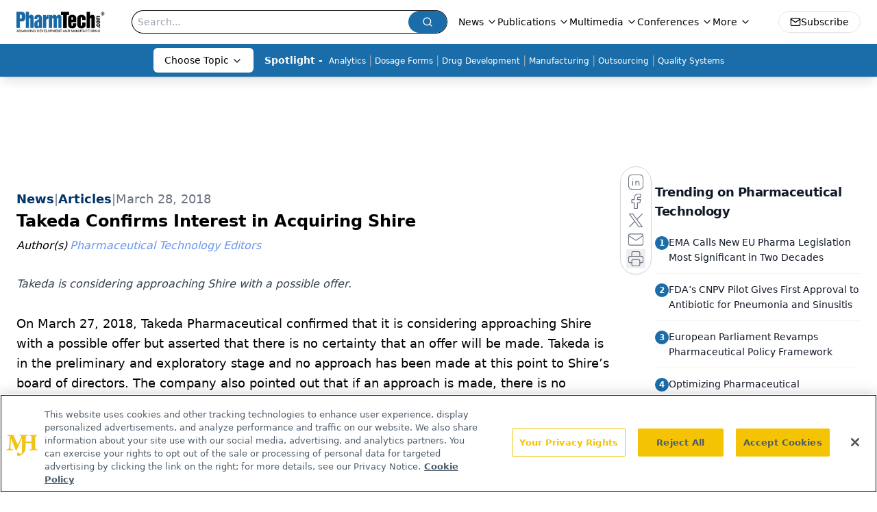

--- FILE ---
content_type: text/html; charset=utf-8
request_url: https://www.google.com/recaptcha/api2/aframe
body_size: 184
content:
<!DOCTYPE HTML><html><head><meta http-equiv="content-type" content="text/html; charset=UTF-8"></head><body><script nonce="gMyfaB9B9t08Zl7Lz3EHOQ">/** Anti-fraud and anti-abuse applications only. See google.com/recaptcha */ try{var clients={'sodar':'https://pagead2.googlesyndication.com/pagead/sodar?'};window.addEventListener("message",function(a){try{if(a.source===window.parent){var b=JSON.parse(a.data);var c=clients[b['id']];if(c){var d=document.createElement('img');d.src=c+b['params']+'&rc='+(localStorage.getItem("rc::a")?sessionStorage.getItem("rc::b"):"");window.document.body.appendChild(d);sessionStorage.setItem("rc::e",parseInt(sessionStorage.getItem("rc::e")||0)+1);localStorage.setItem("rc::h",'1765787592451');}}}catch(b){}});window.parent.postMessage("_grecaptcha_ready", "*");}catch(b){}</script></body></html>

--- FILE ---
content_type: application/javascript
request_url: https://api.lightboxcdn.com/z9gd/43408/www.pharmtech.com/jsonp/z?cb=1765787578850&dre=l&callback=jQuery112405862322957315953_1765787578830&_=1765787578831
body_size: 1196
content:
jQuery112405862322957315953_1765787578830({"response":"[base64]","dre":"l","success":true});